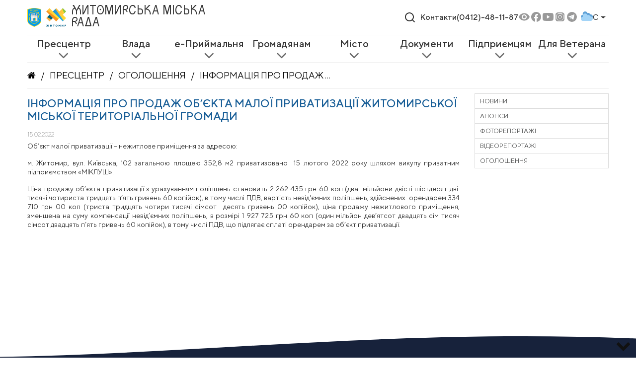

--- FILE ---
content_type: text/javascript
request_url: https://zt-rada.gov.ua/js/zt.js?16
body_size: 5418
content:
function getDate(str) {
    str = str.split(".");
    if (str.length == 3) {
        return new Date(str[2] + "/" + str[1] + "/" + str[0]);
    }
    return false;
}

function getQueryVariables() {
    var u = new URL(window.location.href);
    var vars = u.search.replace(/^\?+/, '').split('&');
    var nquery = {};
    if (vars.length > 0) {
        for (i in vars) {
            b = vars[i].split('=');
            nquery[decodeURIComponent(b[0])] = decodeURIComponent(b[1]);
        }
    }
    return nquery;
}

(function ($) {

    $(function () {
        if ($(".icons .block").length > 10) {
            $(".icons").append("<div class='bt-left'><i class='fa fa-chevron-left' aria-hidden='true'></i></div>");
            $(".icons").append("<div class='bt-right'><i class='fa fa-chevron-right' aria-hidden='true'></i></div>");
            let fnclick = function (lft = false) {
                var arr = $(".icons .block");
                if (lft === true) {
                    $(arr[0]).remove();
                    $(".icons .container").append(arr[0]);
                } else {
                    $(arr[arr.length - 1]).remove();
                    $(".icons .container").prepend(arr[arr.length - 1]);
                }
            };
            $(".icons .bt-right").click(function () {
                fnclick(false);
            });
            $(".icons .bt-left").click(function () {
                fnclick(true);
            });
        }

        if ($(".bddsc .mnrw .mainnews").length > 1) {
            $("#tbnwsmain2").append("<div class='bt-right'><i class='fa fa-chevron-right' aria-hidden='true'></i></div>");
            $("#tbnwsmain2").append("<div class='bt-left'><i class='fa fa-chevron-left' aria-hidden='true'></i></div>");
            let setposbttns = function () {
                let info = $(".bddsc .mnrw .mainnews.show .info");
                let hmnns = $(".bddsc .mnrw .mainnews.show").height() - $(info).height() - parseInt($(info).css('padding-bottom')) - parseInt($(info).css('padding-top')) - 15;
                $("#tbnwsmain2 .bt-right,#tbnwsmain2 .bt-left").css('top', hmnns / 2);
            };
            setposbttns();
            let switcher = setTimeout(fnclick, 10000);

            function fnclick(lft = false) {
                let nwsrws = $(".bddsc .mnrw .mainnews");
                let index = -1;
                let ln = nwsrws.length;
                $(nwsrws).each(function (i) {
                    if ($(this).hasClass("show")) {
                        index = i;
                        return false;
                    }
                    return true;
                });
                index = index > 0 ? index : 0;
                index = (lft === false) ? (index + 1 < ln ? index + 1 : 0) : ((index - 1 >= 0 ? index : ln) - 1);
                $(nwsrws).removeClass("show");
                $(nwsrws[index]).addClass("show");
                setposbttns();
                clearTimeout(switcher);
                setTimeout(fnclick, 10000);
            }
            $("#tbnwsmain2 .bt-right").click(function () {
                fnclick(false);
            });
            $("#tbnwsmain2 .bt-left").click(function () {
                fnclick(true);
            });
        }

        if ($('.anncadv-filters').length > 0) {
            $.datepicker.regional['ua'] = {
                closeText: 'Закрити', currentText: 'Сьогодні',
                monthNames: ['січень', 'лютий', 'березень', 'квітень', 'травень', 'червень', 'липень', 'серпень', 'вересень', 'жовтень', 'листопад', 'грудень'],
                monthNamesShort: ['січ', 'лют', 'берез', 'квіт', 'трав', 'черв', 'лип', 'серп', 'верес', 'жовт', 'листоп', 'груд'],
                dayNames: ['неділя', 'понеділок', 'вівторок', 'середа', 'четвер', 'п\'ятниця', 'субота'],
                dayNamesShort: ['Нд', 'Пн', 'Вт', 'Ср', 'Чт', 'Пт', 'Сб'],
                dayNamesMin: ['Нд', 'Пн', 'Вт', 'Ср', 'Чт', 'Пт', 'Сб'],
                dateFormat: 'dd.mm.yy'
            };
            $.datepicker.setDefaults($.datepicker.regional["ua"]);

            //datepicker
            $("input.anns_datepicker").datepicker().css('z-index', 10);
            var nquery = getQueryVariables();
            if (typeof nquery.from != "undefined") {
                $("input.anns_datepicker[name=datefrom]").datepicker("setDate", new Date(nquery.from * 1000));
            }
            if (typeof nquery.from != "undefined") {
                $("input.anns_datepicker[name=dateto]").datepicker("setDate", new Date(nquery.to * 1000));
            }
            if (typeof nquery.lbl != "undefined") {
                $("select[name=lbl]").val(nquery.lbl);
            }


            $(".anncadv-filters input,.anncadv-filters select").change(function () {
                var from = getDate($(".anncadv-filters input[name=datefrom]").val());
                var to = getDate($(".anncadv-filters input[name=dateto]").val());
                var lbl = $(".anncadv-filters select[name=lbl]").val();
                var u = new URL(window.location.href);
                // var u1 = u.pathname;
                var clear_page = false;
                var vars = u.search.replace(/^\?+/, '').split('&');
                var nquery = getQueryVariables();
                if (from !== false && isNaN(from) === false) {
                    var tmp = parseInt(from.getTime() / 1000);
                    clear_page = clear_page === false && nquery.from != tmp;
                    nquery.from = tmp;
                } else {
                    delete nquery.from;
                }
                if (to !== false && isNaN(to) === false) {
                    var tmp = parseInt(to.getTime() / 1000);
                    clear_page = clear_page === false && nquery.to != tmp;
                    nquery.to = tmp;
                } else {
                    delete nquery.to;
                }
                if (parseInt(lbl) > 0) {
                    clear_page = clear_page === false && nquery.lbl != parseInt(lbl);
                    nquery.lbl = parseInt(lbl);
                } else {
                    delete nquery.lbl;
                }
                if (clear_page === true) {
                    delete nquery['page-685'];
                }

                nwprms = "";
                for (key in nquery) {
                    if (key != "") {
                        nwprms += (nwprms != "" ? "&" : "") + key + "=" + nquery[key];
                    }
                }
                nwprms = u.pathname + (nwprms != "" ? "?" + nwprms : "");
                window.location = nwprms;
            });
        }


        //docs
        if ($("select[name=sessionNumber]").length > 0 && $("select[name=convocationNumber]").length > 0) {
            $("select[name=convocationNumber]").change(function () {
                var c = $(this).val();
                $("select[name=sessionNumber]").val(0);
                $("select[name=sessionNumber] option").each(function () {
                    var cs = $(this).data("convocation");
                    if (typeof cs != "undefined") {
                        cs += ",0";
                        var arr = cs.split(",");
                        if (arr.indexOf(c) >= 0) {
                            $(this).removeAttr('disabled');
                        } else {
                            $(this).attr('disabled', 'disabled');
                        }
                    }
                });
            });
        }

        if ($(".doc_page").length > 0) {

            // debugger;
            $('head').append('<link rel="stylesheet" href="/css/jquery-ui.min.css" type="text/css" />');
            // $.getScript( "/js/jquery-ui.min.js" ).done(function( script, textStatus ) {
            $("input[name=documentDate],input[name=documentDateStart],input[name=documentDateEnd]").datepicker({dateFormat: 'dd/mm/yy'});
            $("input[name=documentDate],input[name=documentDateStart],input[name=documentDateEnd]").data("date", 1);
            // }).fail(function(jqxhr,settings,exception ) {
            //     $( "input[name=4037],input[name=4038],input[name=4039]" ).remove();
            // });
        }

        var fn_doc_submit = function () {
            var $a = $('.docfilterform input,.docfilterform select');
            var url = '';
            $($a).each(function () {
                var name = $(this).attr("name");
                var v = $(this).val();
                if (name != "btsearch" && typeof (v) != "undefined" && v != "" && v != '0') {
                    if ($(this).data("date") == 1) {
                        var parts = v.split('/');
                        var year = parseInt(parts[2]);
                        var month = parseInt(parts[1]) - 1;
                        var day = parseInt(parts[0]);
                        var hour = parseInt($(this).data("end")) === 1 ? 25 : 2;
                        var minutes = parseInt($(this).data("end")) === 1 ? 59 : 1;
                        var sec = parseInt($(this).data("end")) === 1 ? 59 : 1;
                        v = Math.round(new Date(year, month, day, hour, minutes, sec, sec).getTime() / 1000);
                    }
                    url += (url != "" ? "&" : "") + name + "[0]=" + v;
                }
            });
            window.location = '/documents?' + url;
            return false;
        };

        $("#docs-btsearch").click(fn_doc_submit);
        $(".docfilterform form").submit(fn_doc_submit);


        $('.docfullinfo').click(function () {
            $(this).toggleClass('h');
            $('.fullinfo', $(this).parent().parent().parent()).toggleClass('hide');
            return false;
        });
        $('.doc_groups .ttl').click(function () {
            $(this).parent().toggleClass('hide-rows');
        });

        //search
        $("#search1 form,#search form").submit(function () {
            var v = $("input", this).val();
            if (v.trim() != "") {
                console.log(v);
                var stype = $(this).parent().data("stype");
                stype = typeof stype != "undefined" && stype != "" ? '&stype=' + stype : '';
                window.location = "/?search=" + v + stype;
            }
            return false;
        });

        //в меню
        $("header.main_header .ln2 .menu nav>ul>li>a").click(function () {
            var $p = $(this).parent();
            $("header.main_header .ln2 .menu nav>ul>li ul.sub.collapse.in").each(function () {
                var $p1 = $(this).parent();
                if ($p1 != $p) {
                    $(this).removeClass("in");
                }
            });
        });

        $('header.main_header .ln2 .menu nav>ul>li>a').click(function () {
            if ($(this).attr('href') == "/" || $(this).attr('href') == "#") {
                $(this).parent().toggleClass('showonmobile');
                return false;
            }
            return true;
        });


        //таби
        var fn_get_href = function () {
            var h = document.location.href;
            h = h.replace(/\/*$/i, '');
            h = h.replace(/prel-\d+-\d+=\d+/ig, "");
            h = h.replace(/page-\d+=\d+/ig, "");
            h = h.replace(/&{2,}/i, '&');
            h = h.replace(/&$/i, '');
            h = h.replace(/\?$/i, '');
            h = h.replace(/\/*$/i, '');
            return h;
        };
        $(".tbjact a").click(function () {
            var $p = $(this).parent();
            $("a", $p).removeClass("active").removeAttr("style");
            $(this).addClass("active").css("background-color", $(this).data("color"));
            $("a", $p).each(function () {
                var cid = $(this).data("cid");
                $("#" + cid).removeClass("active");
            });
            var cid = $(this).data("cid");
            if (typeof (Storage) !== "undefined") {
                localStorage.setItem(fn_get_href(), cid);
            }
            $("#" + cid).addClass("active");
            return false;
        });
        if (typeof localStorage[fn_get_href()] != 'undefined') {
            $("a[data-cid='" + localStorage[fn_get_href()] + "']").trigger('click');
        }

        //jact
        $(".jact a").click(function () {
            var $p = $(this).parent();
            var data = $($p).data('action');
            $("a", $p).removeClass("active");
            $(this).addClass("active");
            $("a", $p).each(function () {
                $("*[data-" + data + "]").removeClass("active");
            });
            var a = $(this).data(data);
            $("*[data-" + data + "='" + a + "']").addClass("active");
            return false;
        });

        //докладніше
        $fn_showp = function () {
            $(".hide", $(this).parent().parent()).removeClass("hide");
            $(this).parent().remove();
            return false;
        };
        $(".showp").click($fn_showp);

        //вибір року в табах
        $(".tabscontent").each(function (e) {
            $(".yearselector", this).remove();
            if ($("*[data-year]", this).length > 0) {
                var arr = [];

                var l = 0;
                $("*[data-year]", this).each(function () {
                    l++;
                    arr[$(this).data("year")] = 1;
                });

                if (l > 0) {
                    $(this).prepend('<div data-action="year" class="jact yearselector"></div>');
                    for (var i in arr) {
                        $(".yearselector", this).append('<a data-year="' + i + '" href="#">' + i + '</a>');
                    }

                    $(".yearselector a", this).click(function () {
                        var $p = $(this).parent();
                        var $ppr = $($p).parent();
                        var data = $($p).data('action');
                        $("a", $p).removeClass("active");
                        $(this).addClass("active");
                        $("a", $p).each(function () {
                            $("*[data-" + data + "]", $ppr).removeClass("active");
                        });
                        var a = $(this).data(data);
                        $("*[data-" + data + "='" + a + "']", $ppr).addClass("active");
                        return false;
                    });


                    $(".yearselector a", this).eq(0).click();
                    if ($(".yearselector a", this).length == 1 && $(".yearselector a", this).text() == 'Не вказано') {
                        $(".yearselector", this).css('display', 'none');
                    }

                }
            }
        });

        $(".minimize").each(function () {
            var h = 0;
            var addbtnshow = false;
            $(">*", this).each(function () {
                var htmp = $(this).height();
                h += htmp;
                if (h >= 500) {
                    if (addbtnshow == false) {
                        addbtnshow = true;
                        $('<p><a class="showp" href="#">Докладніше</a></p>').insertAfter(this);
                    } else {
                        $(this).addClass('hide');
                    }
                }
            });
            $("a.showp", this).click($fn_showp);
        });

        //video actions
        $(".pagephotocideogal>a").click(function () {
            var vid = $(this).data('vid');
            if (typeof vid != "undefined") {
                $(".ytframe iframe").attr("src", "https://www.youtube.com/embed/" + vid + "?autoplay=1");
            }
            return false;
        });

        //photogallery
        if ($("*[data-js=photogal]").length > 0) {
            $("*[data-js=photogal]").each(function () {
                var $this = this;
                $('head').append('<link rel="stylesheet" href="/js/magnific-popup.css" type="text/css" />');
                $.ajax({
                    url: "/js/magnific-popup.js", dataType: "script",
                    success: function () {
                        $('a', $this).magnificPopup({type: 'image', gallery: {enabled: true}});
                    }
                });
            });
        }

        //right menu
        if ($(".sidebarmenu").length > 0) {
            $(".sidebarmenu li").each(function () {
                if ($("li.active", this).length > 0) {
                    $(this).addClass("active");
                }
            });
        }

        //menu
        $("#menu>nav>ul>li", this).each(function () {
            if ($("li.active", this).length > 0) {
                $(this).addClass("active");
            }
        });

        if ($("#menu>nav>ul>li.active").length == 0) {
            var p1 = $(".breadcrumbs li:nth-child(2)").text();
            $("#menu>nav>ul>li", this).each(function () {
                if ($(">a", this).text() == p1) {
                    $(this).addClass("active");
                }
            });
        }

    });

    $(function () {
        $.datepicker.regional['ua'] = {
            closeText: 'Закрити', currentText: 'Сьогодні',
            monthNames: ['січень', 'лютий', 'березень', 'квітень', 'травень', 'червень', 'липень', 'серпень', 'вересень', 'жовтень', 'листопад', 'грудень'],
            monthNamesShort: ['січ', 'лют', 'берез', 'квіт', 'трав', 'черв', 'лип', 'серп', 'верес', 'жовт', 'листоп', 'груд'],
            dayNames: ['неділя', 'понеділок', 'вівторок', 'середа', 'четвер', 'п\'ятниця', 'субота'],
            dayNamesShort: ['Нд', 'Пн', 'Вт', 'Ср', 'Чт', 'Пт', 'Сб'],
            dayNamesMin: ['Нд', 'Пн', 'Вт', 'Ср', 'Чт', 'Пт', 'Сб'],
            dateFormat: 'dd.mm.yy'
        };
        $.datepicker.setDefaults($.datepicker.regional["ua"]);

        $('#calendarDialog').dialog({
            autoOpen: false,
            draggable: false,
            modal: true,
            minWidth: 300,
            maxWidth: 600,
            width: "auto",
            show: { effect: "fade", duration: 300 },
            hide: { effect: "fade", duration: 300 },
        });
        $('body').on('click', '.ui-widget-overlay', function (e){
            $('#calendarDialog').dialog('close');
        });

        $.ajax({
            url: "/var-calendar/get-events",
            dataType: "json",
            success: function(obj) {
                if (!Array.isArray(obj))
                    return;

                let arrayDate = [];
                obj.forEach(function(el){
                    arrayDate.push(el.date);
                })

                function getContentEvent(dateEvent) {
                    let result = [];
                    obj.forEach(function(el){
                        if (dateEvent == el.date) {
                            result.push(el.event);
                        }
                    })
                    return result;
                }

                // $('#calendar .loader').remove();
                // $("#calendar").datepicker({
                //     dateFormat: "yy-mm-dd",
                //     minDate: "2022-02-24",
                //     defaultDate: new Date(2022, 1),
                //     onSelect: function(date, obj) {
                //         const title = `${date}`;
                //         $('#calendarDialog')
                //             .dialog( "option", "title", title )
                //             .html( getContentEvent(date).join('<hr>') )
                //             .dialog('open');
                //         if ( $('body').hasClass('lowVision') ) {
                //             $('#calendarDialog').find('img').addClass('lowvision');
                //         }
                //     },
                //     beforeShowDay: function (date) {
                //         const string = $.datepicker.formatDate('yy-mm-dd', date);
                //         return [ arrayDate.indexOf(string) != -1 ]
                //     }
                // });
            },
        });
    });

    $(document).on("ku.functions", function () {
        $('.gridblock .blocks2').each(function () {
            $('.item>table', this).bloks_height();
        });
    });
}(jQuery));
$(document).ready(function () {
    var lvBtn = $('#lvLink');
    lvBtn.click(function () {

        $('body').toggleClass('lowVision');
        $("img").toggleClass("lowvision");

        // if ($('body').hasClass('lowVision')) {
        //     document.body.style.zoom = "140%";
        // } else {
        //     document.body.style.zoom = "100%";
        // }
    })
}(jQuery));

// Copyright 2014-2017 The Bootstrap Authors
// Copyright 2014-2017 Twitter, Inc.
// Licensed under MIT (https://github.com/twbs/bootstrap/blob/master/LICENSE)
if (navigator.userAgent.match(/IEMobile\/10\.0/)) {
    var msViewportStyle = document.createElement('style')
    msViewportStyle.appendChild(
        document.createTextNode(
            '@-ms-viewport{width:auto!important}'
        )
    )
    document.head.appendChild(msViewportStyle)
}

$(document).ready(function(){
    let term = document.getElementById('siT0').innerText;
    document.getElementById('header-weather-term').innerText = `${term}C`;

    const homeSlider = $('#home-slider');
    const mainMenu = $('#main-menu');

    let homeSliderHeight = homeSlider.outerHeight();
    let headerHeight = $('.header').outerHeight();
    let mainMenuHeight = mainMenu.outerHeight();

    let mobMenuIsOpen = false;

    function scrollHandle(){
        const scrollTop = $(window).scrollTop();

        if ( scrollTop >= 1 ) {
            $('body').addClass("is-scrolled");
        } else {
            $('body').removeClass("is-scrolled");
        }

        if (!homeSlider.length)
            return;

        if ( scrollTop >= homeSliderHeight + headerHeight + mainMenuHeight + 75) {
            mainMenu.addClass("is-sticky");
        } else if ( scrollTop <= homeSliderHeight + headerHeight + mainMenuHeight - 75) {
            mainMenu.removeClass("is-sticky");
        }
    }

    function resizeHandle(){
        homeSliderHeight = homeSlider.height();
        headerHeight = $('.header').height();
        mainMenuHeight = mainMenu.outerHeight();

        if (mobMenuIsOpen) {
            closeMobMenu();
        }
    }

    $(window).on('scroll', scrollHandle);

    if ( homeSlider.length ) {
        scrollHandle();
        $(window).on('resize', resizeHandle);
    }

    function openMobMenu(){
        $('body').addClass('is-mob-menu-open');
        mobMenuIsOpen = true;
    }
    function closeMobMenu(){
        $('body').removeClass('is-mob-menu-open');
        $('.main-menu__item-lvl-1.main-menu__item').removeClass('is-open');
        mobMenuIsOpen = false;
    }

    $('.js-mob-menu-btn').on('click', function(e){
        e.preventDefault();

        if (mobMenuIsOpen) {
            closeMobMenu();
        } else {
            openMobMenu();
        }
    })

    $('.main-menu__item-lvl-1 > .main-menu__link').on('click', function(e){
        const menuItem = $(e.target).closest('.main-menu__item');
        const menuLink = menuItem.find('.main-menu__link');

        if (menuLink.hasClass('main-menu__link-item--no-child')) {
            return;
        }

        if (!mobMenuIsOpen) {
            return;
        }

        e.preventDefault();
        menuItem.toggleClass('is-open');
    })


    homeSlider.carousel({
        interval: 5000,
        pause: false,
    })
});